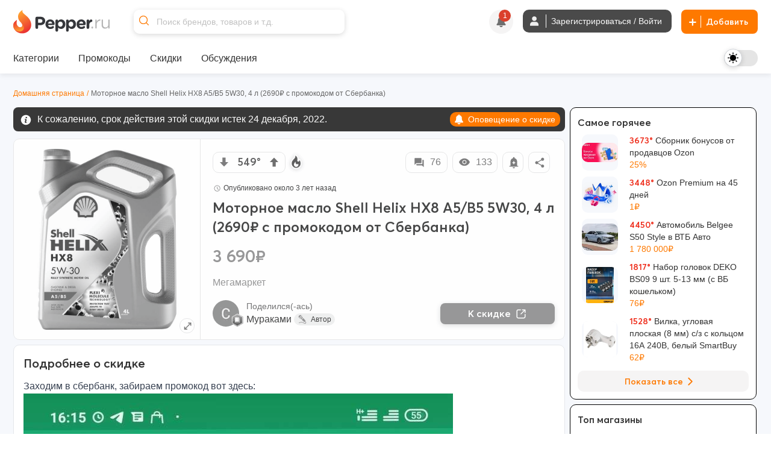

--- FILE ---
content_type: image/svg+xml
request_url: https://cdn2.pepper.ru/static/images/emojis/pirate.svg
body_size: 490
content:
<svg xmlns="http://www.w3.org/2000/svg" width="17" height="20"><g fill="none" fill-rule="evenodd"><path fill="#FFB612" d="M4.37 5.1C6.3 3.78 8 3.48 8.33 2.2c.2-.77.07-1.22-.7-2.2 2.26.75 3.57 1.82 3.9 2.7.52 1.44-.18 3.04.5 3.18.67.14 1.13-.93 1-1.92 2.2 1.97 3.6 4.2 3.7 7.82.15 4.3-3.07 8.22-8.24 8.22C3.92 20 .2 16.55.2 12.3c0-3.9 2.2-5.85 4.15-7.2z"/><path stroke="#462100" stroke-width=".5" d="M3 6c1.08.28 9.4 4.06 13.5 8.54" stroke-linecap="round"/><path fill="#462000" d="M4.27 14.65c-.03-.5.55-.54.62-.54a31 31 0 017.3 1.22c.26.1.96.52.46 1.32a4.55 4.55 0 01-4.44 2.15 4.34 4.34 0 01-3.95-4.15z"/><path fill="#FFF" d="M4.98 14.9c0-.2.1-.2.16-.2 1.1.02 4.07.3 6.3.98.5.15.9.4.4.97a4.09 4.09 0 01-3.6 1.53 3.6 3.6 0 01-3.26-3.27z"/><path fill="#D1D5DB" d="M11.68 16.8c-.17.2-.35.36-.53.5l-.9.16.03-.57-1.6-.33c-.74-.17-.8-.47-.02-.35l2.04.34-.02.42 1-.17z"/><path fill="#462000" d="M3.15 12.25c-.04-.62.35-3.58 1.77-3.55 2.08.04 1.73 2.92 1.7 3.64 0 .53-.75.4-.8-.1-.02-.5.2-2.46-.9-2.4-.64.04-.92 2-.96 2.46-.04.45-.78.57-.8-.05z"/><path fill="#462100" d="M8.85 8.4c.9-.84 5-.77 5.9 2.06.36 1.15-.4 2.75-1.87 3.4-1.47.63-3.18.07-3.78-1.08-.6-1.15-1.16-3.5-.25-4.37z"/></g></svg>

--- FILE ---
content_type: image/svg+xml
request_url: https://cdn2.pepper.ru/static/images/emojis/mad.svg
body_size: 1080
content:
<svg xmlns="http://www.w3.org/2000/svg" width="17" height="20"><defs><linearGradient id="a" x1="62.65%" x2="43.97%" y1="91.76%" y2="13.59%"><stop stop-color="#F25757" offset="0%"/><stop stop-color="#FF053F" offset="100%"/></linearGradient></defs><g fill="none" fill-rule="evenodd"><path fill="url(#a)" d="M4.02 5.85l.04-.03c1.58-1.03 4-1.5 4.4-3.03.2-.76-.06-1.8-.82-2.79 2.25.75 3.56 1.82 3.88 2.7.53 1.44-.17 3.04.51 3.18.67.14 1.13-.93 1-1.92 2.19 1.97 3.6 4.2 3.71 7.82.14 4.3-3.08 8.22-8.25 8.22-4.56 0-8.27-3.44-8.27-7.69a7.19 7.19 0 011.7-4.67 8.13 8.13 0 012.1-1.8z"/><path fill="#F0F2F3" d="M4.86 14.35c-1.17 0-3.1-.99-2.69-3.92l4.84 1.91c-.11.7-.98 2-2.15 2z"/><path fill="#5D2A00" d="M4.68 13.34c.54 0 .7-.61.7-1.22 0-.6-.4-.87-.7-.87-.3 0-.7.27-.7.87s.16 1.22.7 1.22z"/><path fill="#F0F2F3" d="M14.54 10.13c.4 1.45 0 4.21-2.24 4.49-2.23.27-2.76-1.65-2.89-2.36.57-.17 5.13-2.13 5.13-2.13z"/><path fill="#462000" d="M1.97 9.63l4.93 2.33.38-1.2c.03-.12.26-.22.39-.2.13.03.26.22.24.35l-.32 1.73-.03.09c-.09.17-.33.37-.5.29L1.7 10.16c-.12-.06-.15-.28-.1-.4.07-.13.37-.13.37-.13z"/><path fill="#5D2A00" d="M11.53 13.44c.53 0 .7-.52.7-1.13 0-.6-.4-.83-.7-.83-.3 0-.69.23-.69.83s.17 1.13.7 1.13z"/><path fill="#462000" stroke="#462100" stroke-width=".2" d="M5.65 16.92a7.3 7.3 0 011.23-1.27c.2-.04 2.16-.06 2.39 0 .15.05.94.9 1.16 1.27a.27.27 0 10.47-.28c-.2-.32-1.11-1.4-1.47-1.52-.3-.1-2.48-.04-2.7 0-.38.1-1.37 1.28-1.51 1.48-.1.12-.07.3.06.38.04.04.1.05.15.05.09 0 .17-.03.22-.1z"/><path fill="#DA370E" d="M8.19 16.34c-.84-.08-1.77.55-1.51 1.1.25.56 2.63.69 2.87 0 .25-.67-.86-1.05-1.36-1.1"/><path fill="#462000" d="M9.25 10.7l.35 1.21 5.12-2.18a.3.3 0 01.4.15c.07.15-.04.55-.2.62l-5.45 2.53c-.45.1-.46-.26-.5-.47l-.37-1.68c-.03-.16.1-.33.24-.38.16-.05.36.04.41.2z"/><path d="M10.68 6.68l.05.1c.04.07.08.16.17.25.15.18.41.4.75.48.33.1.7.02.92-.11.22-.13.3-.26.32-.26a.18.18 0 10-.24-.27c0-.01-.1.07-.27.12a.93.93 0 01-.6.02 1.7 1.7 0 01-.56-.3l-.17-.14L11 6.5a.18.18 0 00-.25-.05.18.18 0 00-.07.2l.01.03zm-1.28.87s.1.1.27.23c.16.13.34.3.38.5.06.2 0 .44-.06.63s-.12.32-.12.32c-.05.1-.01.2.08.24.08.04.17.02.22-.05l.07-.09c.04-.05.1-.13.16-.24.06-.1.12-.24.16-.4.04-.16.03-.36 0-.55a1.28 1.28 0 00-.63-.73l-.34-.17h-.01a.18.18 0 00-.24.1c-.03.08 0 .16.06.21m2.21 2.16l.12-.34c.07-.2.16-.42.33-.53.16-.12.41-.15.61-.16h.35c.1.02.19-.06.2-.16a.18.18 0 00-.13-.19l-.1-.03c-.07-.02-.17-.05-.3-.06a1.42 1.42 0 00-.42 0c-.17 0-.35.08-.51.19-.32.24-.43.6-.47.83-.03.24-.03.38-.03.38v.01c0 .1.08.19.18.19.08 0 .15-.05.17-.13" fill="#C12802"/></g></svg>

--- FILE ---
content_type: image/svg+xml
request_url: https://cdn2.pepper.ru/static/images/emojis/embarrassed.svg
body_size: 788
content:
<svg xmlns="http://www.w3.org/2000/svg" width="17" height="20"><g fill="none" fill-rule="evenodd"><path fill="#FFB612" d="M4.37 5.1C6.3 3.78 7.99 3.48 8.33 2.2c.2-.76.07-1.2-.7-2.19 2.26.75 3.57 1.82 3.89 2.7.53 1.44-.17 3.04.51 3.18.67.14 1.13-.93 1-1.92 2.19 1.97 3.6 4.2 3.71 7.82.14 4.3-3.08 8.22-8.25 8.22-4.56 0-8.27-3.45-8.27-7.69 0-3.91 2.2-5.86 4.15-7.2z"/><path fill="#863F01" d="M10.47 7.8c.89.3 1.95.31 1.95.31l.04.42s-1.57.43-2.69-.26c-1-.6-.64-1.81-.66-1.82l.42-.02s.16 1.1.94 1.36zm-3.74.34c-.96.56-2.03.49-2.03.49l-.05-.42s.85-.24 1.67-.71a4.72 4.72 0 001.23-1.27l.38.18s-.15 1.11-1.2 1.73z"/><path fill="#D34101" d="M12.85 13.52l1.95-1c.27-.14.47.2.18.35l-1.95 1c-.25.1-.4-.24-.18-.35zm.8.26l3.02-1.23c.3-.1.37.28.15.37l-3.02 1.23c-.34.13-.48-.23-.15-.37zm1.34.2l1.65-.43c.32-.06.35.3.1.38l-1.65.43c-.3.06-.43-.29-.1-.38z"/><path fill="#462000" d="M3.42 12.13c.02-1.05.46-2.9 1.9-2.64.62.11 1.03.58 1.17 1.17.1.42.2 1.85-.22 1.84-.36 0-.4-.31-.42-.63-.03-.46-.01-1.4-.61-1.54-.64-.15-.89.73-1.04 1.18-.07.2-.1.55-.23.71-.18.22-.52.28-.55-.1m8.42-2.48c.73.04 1.25.55 1.42 1.21.12.45.37 2-.1 2-.42 0-.5-.92-.57-1.38-.07-.49-.25-.97-.82-.97-.7 0-1.04.71-1.17 1.3-.06.24-.07.69-.1.93-.01.23-.6.5-.61-.01-.08-1.28.24-3.16 1.95-3.08z"/><path fill="#F3F3F3" d="M4.44 15.29c.78-.52 1.6.29 3.65.52 2.04.23 3.04-1.21 3.46-1.57.8-.7 1.97.85 1.26 2.22-.72 1.37-2.76 2.34-4.55 2.27-1.78-.08-3.22-.78-3.86-1.53-.64-.75-.46-1.59.04-1.91z"/><path stroke="#C3C3C3" stroke-width=".5" d="M7 15.65l-.67 2.58m3.45-2.63l.78 2.62" stroke-linecap="round" stroke-linejoin="round"/><path stroke="#462000" stroke-width=".54" d="M4.44 15.29c.78-.52 1.6.29 3.65.52 2.04.23 3.04-1.21 3.46-1.57.8-.7 1.97.85 1.26 2.22-.72 1.37-2.76 2.34-4.55 2.27-1.78-.08-3.22-.78-3.86-1.53-.64-.75-.46-1.59.04-1.91z"/><path fill="#D34101" d="M.42 13.7l1.72-.67c.35-.09.46.32.13.46l-1.72.67c-.3.12-.52-.32-.13-.46zm.73.56l3.14-1.51c.43-.16.52.28.15.45L1.3 14.71c-.3.13-.5-.27-.15-.45zm2.1-.12l1.63-.8c.27-.1.44.29.16.45l-1.63.8c-.3.14-.5-.3-.16-.45z"/></g></svg>